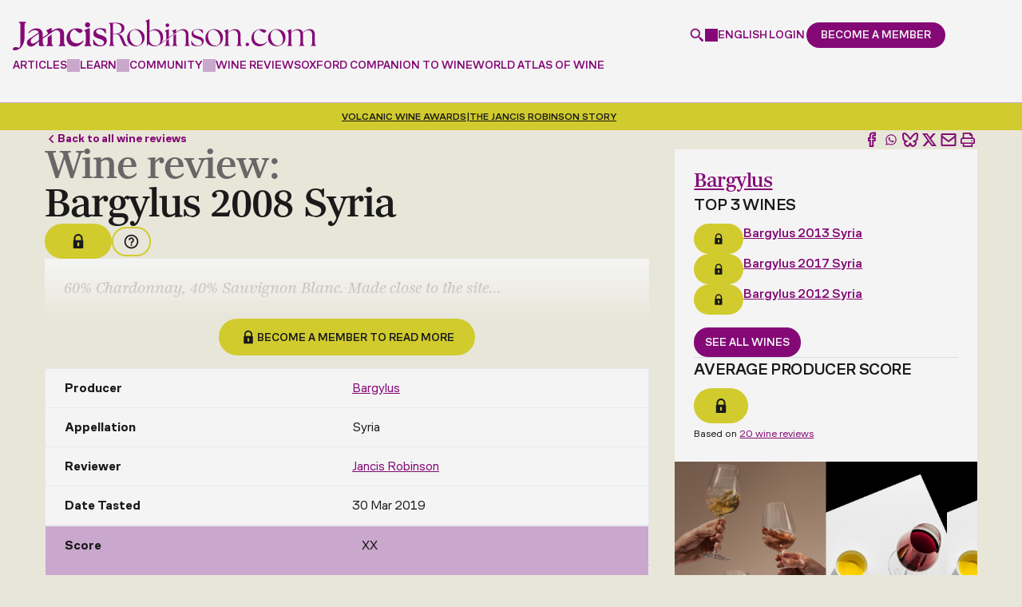

--- FILE ---
content_type: text/html; charset=utf-8
request_url: https://www.google.com/recaptcha/api2/anchor?ar=1&k=6LdNJNAqAAAAAA3GEl_LUTR6jUszyuZuHGdxRNk3&co=aHR0cHM6Ly93d3cuamFuY2lzcm9iaW5zb24uY29tOjQ0Mw..&hl=en&v=PoyoqOPhxBO7pBk68S4YbpHZ&size=invisible&anchor-ms=20000&execute-ms=30000&cb=21unqcwx1clh
body_size: 48671
content:
<!DOCTYPE HTML><html dir="ltr" lang="en"><head><meta http-equiv="Content-Type" content="text/html; charset=UTF-8">
<meta http-equiv="X-UA-Compatible" content="IE=edge">
<title>reCAPTCHA</title>
<style type="text/css">
/* cyrillic-ext */
@font-face {
  font-family: 'Roboto';
  font-style: normal;
  font-weight: 400;
  font-stretch: 100%;
  src: url(//fonts.gstatic.com/s/roboto/v48/KFO7CnqEu92Fr1ME7kSn66aGLdTylUAMa3GUBHMdazTgWw.woff2) format('woff2');
  unicode-range: U+0460-052F, U+1C80-1C8A, U+20B4, U+2DE0-2DFF, U+A640-A69F, U+FE2E-FE2F;
}
/* cyrillic */
@font-face {
  font-family: 'Roboto';
  font-style: normal;
  font-weight: 400;
  font-stretch: 100%;
  src: url(//fonts.gstatic.com/s/roboto/v48/KFO7CnqEu92Fr1ME7kSn66aGLdTylUAMa3iUBHMdazTgWw.woff2) format('woff2');
  unicode-range: U+0301, U+0400-045F, U+0490-0491, U+04B0-04B1, U+2116;
}
/* greek-ext */
@font-face {
  font-family: 'Roboto';
  font-style: normal;
  font-weight: 400;
  font-stretch: 100%;
  src: url(//fonts.gstatic.com/s/roboto/v48/KFO7CnqEu92Fr1ME7kSn66aGLdTylUAMa3CUBHMdazTgWw.woff2) format('woff2');
  unicode-range: U+1F00-1FFF;
}
/* greek */
@font-face {
  font-family: 'Roboto';
  font-style: normal;
  font-weight: 400;
  font-stretch: 100%;
  src: url(//fonts.gstatic.com/s/roboto/v48/KFO7CnqEu92Fr1ME7kSn66aGLdTylUAMa3-UBHMdazTgWw.woff2) format('woff2');
  unicode-range: U+0370-0377, U+037A-037F, U+0384-038A, U+038C, U+038E-03A1, U+03A3-03FF;
}
/* math */
@font-face {
  font-family: 'Roboto';
  font-style: normal;
  font-weight: 400;
  font-stretch: 100%;
  src: url(//fonts.gstatic.com/s/roboto/v48/KFO7CnqEu92Fr1ME7kSn66aGLdTylUAMawCUBHMdazTgWw.woff2) format('woff2');
  unicode-range: U+0302-0303, U+0305, U+0307-0308, U+0310, U+0312, U+0315, U+031A, U+0326-0327, U+032C, U+032F-0330, U+0332-0333, U+0338, U+033A, U+0346, U+034D, U+0391-03A1, U+03A3-03A9, U+03B1-03C9, U+03D1, U+03D5-03D6, U+03F0-03F1, U+03F4-03F5, U+2016-2017, U+2034-2038, U+203C, U+2040, U+2043, U+2047, U+2050, U+2057, U+205F, U+2070-2071, U+2074-208E, U+2090-209C, U+20D0-20DC, U+20E1, U+20E5-20EF, U+2100-2112, U+2114-2115, U+2117-2121, U+2123-214F, U+2190, U+2192, U+2194-21AE, U+21B0-21E5, U+21F1-21F2, U+21F4-2211, U+2213-2214, U+2216-22FF, U+2308-230B, U+2310, U+2319, U+231C-2321, U+2336-237A, U+237C, U+2395, U+239B-23B7, U+23D0, U+23DC-23E1, U+2474-2475, U+25AF, U+25B3, U+25B7, U+25BD, U+25C1, U+25CA, U+25CC, U+25FB, U+266D-266F, U+27C0-27FF, U+2900-2AFF, U+2B0E-2B11, U+2B30-2B4C, U+2BFE, U+3030, U+FF5B, U+FF5D, U+1D400-1D7FF, U+1EE00-1EEFF;
}
/* symbols */
@font-face {
  font-family: 'Roboto';
  font-style: normal;
  font-weight: 400;
  font-stretch: 100%;
  src: url(//fonts.gstatic.com/s/roboto/v48/KFO7CnqEu92Fr1ME7kSn66aGLdTylUAMaxKUBHMdazTgWw.woff2) format('woff2');
  unicode-range: U+0001-000C, U+000E-001F, U+007F-009F, U+20DD-20E0, U+20E2-20E4, U+2150-218F, U+2190, U+2192, U+2194-2199, U+21AF, U+21E6-21F0, U+21F3, U+2218-2219, U+2299, U+22C4-22C6, U+2300-243F, U+2440-244A, U+2460-24FF, U+25A0-27BF, U+2800-28FF, U+2921-2922, U+2981, U+29BF, U+29EB, U+2B00-2BFF, U+4DC0-4DFF, U+FFF9-FFFB, U+10140-1018E, U+10190-1019C, U+101A0, U+101D0-101FD, U+102E0-102FB, U+10E60-10E7E, U+1D2C0-1D2D3, U+1D2E0-1D37F, U+1F000-1F0FF, U+1F100-1F1AD, U+1F1E6-1F1FF, U+1F30D-1F30F, U+1F315, U+1F31C, U+1F31E, U+1F320-1F32C, U+1F336, U+1F378, U+1F37D, U+1F382, U+1F393-1F39F, U+1F3A7-1F3A8, U+1F3AC-1F3AF, U+1F3C2, U+1F3C4-1F3C6, U+1F3CA-1F3CE, U+1F3D4-1F3E0, U+1F3ED, U+1F3F1-1F3F3, U+1F3F5-1F3F7, U+1F408, U+1F415, U+1F41F, U+1F426, U+1F43F, U+1F441-1F442, U+1F444, U+1F446-1F449, U+1F44C-1F44E, U+1F453, U+1F46A, U+1F47D, U+1F4A3, U+1F4B0, U+1F4B3, U+1F4B9, U+1F4BB, U+1F4BF, U+1F4C8-1F4CB, U+1F4D6, U+1F4DA, U+1F4DF, U+1F4E3-1F4E6, U+1F4EA-1F4ED, U+1F4F7, U+1F4F9-1F4FB, U+1F4FD-1F4FE, U+1F503, U+1F507-1F50B, U+1F50D, U+1F512-1F513, U+1F53E-1F54A, U+1F54F-1F5FA, U+1F610, U+1F650-1F67F, U+1F687, U+1F68D, U+1F691, U+1F694, U+1F698, U+1F6AD, U+1F6B2, U+1F6B9-1F6BA, U+1F6BC, U+1F6C6-1F6CF, U+1F6D3-1F6D7, U+1F6E0-1F6EA, U+1F6F0-1F6F3, U+1F6F7-1F6FC, U+1F700-1F7FF, U+1F800-1F80B, U+1F810-1F847, U+1F850-1F859, U+1F860-1F887, U+1F890-1F8AD, U+1F8B0-1F8BB, U+1F8C0-1F8C1, U+1F900-1F90B, U+1F93B, U+1F946, U+1F984, U+1F996, U+1F9E9, U+1FA00-1FA6F, U+1FA70-1FA7C, U+1FA80-1FA89, U+1FA8F-1FAC6, U+1FACE-1FADC, U+1FADF-1FAE9, U+1FAF0-1FAF8, U+1FB00-1FBFF;
}
/* vietnamese */
@font-face {
  font-family: 'Roboto';
  font-style: normal;
  font-weight: 400;
  font-stretch: 100%;
  src: url(//fonts.gstatic.com/s/roboto/v48/KFO7CnqEu92Fr1ME7kSn66aGLdTylUAMa3OUBHMdazTgWw.woff2) format('woff2');
  unicode-range: U+0102-0103, U+0110-0111, U+0128-0129, U+0168-0169, U+01A0-01A1, U+01AF-01B0, U+0300-0301, U+0303-0304, U+0308-0309, U+0323, U+0329, U+1EA0-1EF9, U+20AB;
}
/* latin-ext */
@font-face {
  font-family: 'Roboto';
  font-style: normal;
  font-weight: 400;
  font-stretch: 100%;
  src: url(//fonts.gstatic.com/s/roboto/v48/KFO7CnqEu92Fr1ME7kSn66aGLdTylUAMa3KUBHMdazTgWw.woff2) format('woff2');
  unicode-range: U+0100-02BA, U+02BD-02C5, U+02C7-02CC, U+02CE-02D7, U+02DD-02FF, U+0304, U+0308, U+0329, U+1D00-1DBF, U+1E00-1E9F, U+1EF2-1EFF, U+2020, U+20A0-20AB, U+20AD-20C0, U+2113, U+2C60-2C7F, U+A720-A7FF;
}
/* latin */
@font-face {
  font-family: 'Roboto';
  font-style: normal;
  font-weight: 400;
  font-stretch: 100%;
  src: url(//fonts.gstatic.com/s/roboto/v48/KFO7CnqEu92Fr1ME7kSn66aGLdTylUAMa3yUBHMdazQ.woff2) format('woff2');
  unicode-range: U+0000-00FF, U+0131, U+0152-0153, U+02BB-02BC, U+02C6, U+02DA, U+02DC, U+0304, U+0308, U+0329, U+2000-206F, U+20AC, U+2122, U+2191, U+2193, U+2212, U+2215, U+FEFF, U+FFFD;
}
/* cyrillic-ext */
@font-face {
  font-family: 'Roboto';
  font-style: normal;
  font-weight: 500;
  font-stretch: 100%;
  src: url(//fonts.gstatic.com/s/roboto/v48/KFO7CnqEu92Fr1ME7kSn66aGLdTylUAMa3GUBHMdazTgWw.woff2) format('woff2');
  unicode-range: U+0460-052F, U+1C80-1C8A, U+20B4, U+2DE0-2DFF, U+A640-A69F, U+FE2E-FE2F;
}
/* cyrillic */
@font-face {
  font-family: 'Roboto';
  font-style: normal;
  font-weight: 500;
  font-stretch: 100%;
  src: url(//fonts.gstatic.com/s/roboto/v48/KFO7CnqEu92Fr1ME7kSn66aGLdTylUAMa3iUBHMdazTgWw.woff2) format('woff2');
  unicode-range: U+0301, U+0400-045F, U+0490-0491, U+04B0-04B1, U+2116;
}
/* greek-ext */
@font-face {
  font-family: 'Roboto';
  font-style: normal;
  font-weight: 500;
  font-stretch: 100%;
  src: url(//fonts.gstatic.com/s/roboto/v48/KFO7CnqEu92Fr1ME7kSn66aGLdTylUAMa3CUBHMdazTgWw.woff2) format('woff2');
  unicode-range: U+1F00-1FFF;
}
/* greek */
@font-face {
  font-family: 'Roboto';
  font-style: normal;
  font-weight: 500;
  font-stretch: 100%;
  src: url(//fonts.gstatic.com/s/roboto/v48/KFO7CnqEu92Fr1ME7kSn66aGLdTylUAMa3-UBHMdazTgWw.woff2) format('woff2');
  unicode-range: U+0370-0377, U+037A-037F, U+0384-038A, U+038C, U+038E-03A1, U+03A3-03FF;
}
/* math */
@font-face {
  font-family: 'Roboto';
  font-style: normal;
  font-weight: 500;
  font-stretch: 100%;
  src: url(//fonts.gstatic.com/s/roboto/v48/KFO7CnqEu92Fr1ME7kSn66aGLdTylUAMawCUBHMdazTgWw.woff2) format('woff2');
  unicode-range: U+0302-0303, U+0305, U+0307-0308, U+0310, U+0312, U+0315, U+031A, U+0326-0327, U+032C, U+032F-0330, U+0332-0333, U+0338, U+033A, U+0346, U+034D, U+0391-03A1, U+03A3-03A9, U+03B1-03C9, U+03D1, U+03D5-03D6, U+03F0-03F1, U+03F4-03F5, U+2016-2017, U+2034-2038, U+203C, U+2040, U+2043, U+2047, U+2050, U+2057, U+205F, U+2070-2071, U+2074-208E, U+2090-209C, U+20D0-20DC, U+20E1, U+20E5-20EF, U+2100-2112, U+2114-2115, U+2117-2121, U+2123-214F, U+2190, U+2192, U+2194-21AE, U+21B0-21E5, U+21F1-21F2, U+21F4-2211, U+2213-2214, U+2216-22FF, U+2308-230B, U+2310, U+2319, U+231C-2321, U+2336-237A, U+237C, U+2395, U+239B-23B7, U+23D0, U+23DC-23E1, U+2474-2475, U+25AF, U+25B3, U+25B7, U+25BD, U+25C1, U+25CA, U+25CC, U+25FB, U+266D-266F, U+27C0-27FF, U+2900-2AFF, U+2B0E-2B11, U+2B30-2B4C, U+2BFE, U+3030, U+FF5B, U+FF5D, U+1D400-1D7FF, U+1EE00-1EEFF;
}
/* symbols */
@font-face {
  font-family: 'Roboto';
  font-style: normal;
  font-weight: 500;
  font-stretch: 100%;
  src: url(//fonts.gstatic.com/s/roboto/v48/KFO7CnqEu92Fr1ME7kSn66aGLdTylUAMaxKUBHMdazTgWw.woff2) format('woff2');
  unicode-range: U+0001-000C, U+000E-001F, U+007F-009F, U+20DD-20E0, U+20E2-20E4, U+2150-218F, U+2190, U+2192, U+2194-2199, U+21AF, U+21E6-21F0, U+21F3, U+2218-2219, U+2299, U+22C4-22C6, U+2300-243F, U+2440-244A, U+2460-24FF, U+25A0-27BF, U+2800-28FF, U+2921-2922, U+2981, U+29BF, U+29EB, U+2B00-2BFF, U+4DC0-4DFF, U+FFF9-FFFB, U+10140-1018E, U+10190-1019C, U+101A0, U+101D0-101FD, U+102E0-102FB, U+10E60-10E7E, U+1D2C0-1D2D3, U+1D2E0-1D37F, U+1F000-1F0FF, U+1F100-1F1AD, U+1F1E6-1F1FF, U+1F30D-1F30F, U+1F315, U+1F31C, U+1F31E, U+1F320-1F32C, U+1F336, U+1F378, U+1F37D, U+1F382, U+1F393-1F39F, U+1F3A7-1F3A8, U+1F3AC-1F3AF, U+1F3C2, U+1F3C4-1F3C6, U+1F3CA-1F3CE, U+1F3D4-1F3E0, U+1F3ED, U+1F3F1-1F3F3, U+1F3F5-1F3F7, U+1F408, U+1F415, U+1F41F, U+1F426, U+1F43F, U+1F441-1F442, U+1F444, U+1F446-1F449, U+1F44C-1F44E, U+1F453, U+1F46A, U+1F47D, U+1F4A3, U+1F4B0, U+1F4B3, U+1F4B9, U+1F4BB, U+1F4BF, U+1F4C8-1F4CB, U+1F4D6, U+1F4DA, U+1F4DF, U+1F4E3-1F4E6, U+1F4EA-1F4ED, U+1F4F7, U+1F4F9-1F4FB, U+1F4FD-1F4FE, U+1F503, U+1F507-1F50B, U+1F50D, U+1F512-1F513, U+1F53E-1F54A, U+1F54F-1F5FA, U+1F610, U+1F650-1F67F, U+1F687, U+1F68D, U+1F691, U+1F694, U+1F698, U+1F6AD, U+1F6B2, U+1F6B9-1F6BA, U+1F6BC, U+1F6C6-1F6CF, U+1F6D3-1F6D7, U+1F6E0-1F6EA, U+1F6F0-1F6F3, U+1F6F7-1F6FC, U+1F700-1F7FF, U+1F800-1F80B, U+1F810-1F847, U+1F850-1F859, U+1F860-1F887, U+1F890-1F8AD, U+1F8B0-1F8BB, U+1F8C0-1F8C1, U+1F900-1F90B, U+1F93B, U+1F946, U+1F984, U+1F996, U+1F9E9, U+1FA00-1FA6F, U+1FA70-1FA7C, U+1FA80-1FA89, U+1FA8F-1FAC6, U+1FACE-1FADC, U+1FADF-1FAE9, U+1FAF0-1FAF8, U+1FB00-1FBFF;
}
/* vietnamese */
@font-face {
  font-family: 'Roboto';
  font-style: normal;
  font-weight: 500;
  font-stretch: 100%;
  src: url(//fonts.gstatic.com/s/roboto/v48/KFO7CnqEu92Fr1ME7kSn66aGLdTylUAMa3OUBHMdazTgWw.woff2) format('woff2');
  unicode-range: U+0102-0103, U+0110-0111, U+0128-0129, U+0168-0169, U+01A0-01A1, U+01AF-01B0, U+0300-0301, U+0303-0304, U+0308-0309, U+0323, U+0329, U+1EA0-1EF9, U+20AB;
}
/* latin-ext */
@font-face {
  font-family: 'Roboto';
  font-style: normal;
  font-weight: 500;
  font-stretch: 100%;
  src: url(//fonts.gstatic.com/s/roboto/v48/KFO7CnqEu92Fr1ME7kSn66aGLdTylUAMa3KUBHMdazTgWw.woff2) format('woff2');
  unicode-range: U+0100-02BA, U+02BD-02C5, U+02C7-02CC, U+02CE-02D7, U+02DD-02FF, U+0304, U+0308, U+0329, U+1D00-1DBF, U+1E00-1E9F, U+1EF2-1EFF, U+2020, U+20A0-20AB, U+20AD-20C0, U+2113, U+2C60-2C7F, U+A720-A7FF;
}
/* latin */
@font-face {
  font-family: 'Roboto';
  font-style: normal;
  font-weight: 500;
  font-stretch: 100%;
  src: url(//fonts.gstatic.com/s/roboto/v48/KFO7CnqEu92Fr1ME7kSn66aGLdTylUAMa3yUBHMdazQ.woff2) format('woff2');
  unicode-range: U+0000-00FF, U+0131, U+0152-0153, U+02BB-02BC, U+02C6, U+02DA, U+02DC, U+0304, U+0308, U+0329, U+2000-206F, U+20AC, U+2122, U+2191, U+2193, U+2212, U+2215, U+FEFF, U+FFFD;
}
/* cyrillic-ext */
@font-face {
  font-family: 'Roboto';
  font-style: normal;
  font-weight: 900;
  font-stretch: 100%;
  src: url(//fonts.gstatic.com/s/roboto/v48/KFO7CnqEu92Fr1ME7kSn66aGLdTylUAMa3GUBHMdazTgWw.woff2) format('woff2');
  unicode-range: U+0460-052F, U+1C80-1C8A, U+20B4, U+2DE0-2DFF, U+A640-A69F, U+FE2E-FE2F;
}
/* cyrillic */
@font-face {
  font-family: 'Roboto';
  font-style: normal;
  font-weight: 900;
  font-stretch: 100%;
  src: url(//fonts.gstatic.com/s/roboto/v48/KFO7CnqEu92Fr1ME7kSn66aGLdTylUAMa3iUBHMdazTgWw.woff2) format('woff2');
  unicode-range: U+0301, U+0400-045F, U+0490-0491, U+04B0-04B1, U+2116;
}
/* greek-ext */
@font-face {
  font-family: 'Roboto';
  font-style: normal;
  font-weight: 900;
  font-stretch: 100%;
  src: url(//fonts.gstatic.com/s/roboto/v48/KFO7CnqEu92Fr1ME7kSn66aGLdTylUAMa3CUBHMdazTgWw.woff2) format('woff2');
  unicode-range: U+1F00-1FFF;
}
/* greek */
@font-face {
  font-family: 'Roboto';
  font-style: normal;
  font-weight: 900;
  font-stretch: 100%;
  src: url(//fonts.gstatic.com/s/roboto/v48/KFO7CnqEu92Fr1ME7kSn66aGLdTylUAMa3-UBHMdazTgWw.woff2) format('woff2');
  unicode-range: U+0370-0377, U+037A-037F, U+0384-038A, U+038C, U+038E-03A1, U+03A3-03FF;
}
/* math */
@font-face {
  font-family: 'Roboto';
  font-style: normal;
  font-weight: 900;
  font-stretch: 100%;
  src: url(//fonts.gstatic.com/s/roboto/v48/KFO7CnqEu92Fr1ME7kSn66aGLdTylUAMawCUBHMdazTgWw.woff2) format('woff2');
  unicode-range: U+0302-0303, U+0305, U+0307-0308, U+0310, U+0312, U+0315, U+031A, U+0326-0327, U+032C, U+032F-0330, U+0332-0333, U+0338, U+033A, U+0346, U+034D, U+0391-03A1, U+03A3-03A9, U+03B1-03C9, U+03D1, U+03D5-03D6, U+03F0-03F1, U+03F4-03F5, U+2016-2017, U+2034-2038, U+203C, U+2040, U+2043, U+2047, U+2050, U+2057, U+205F, U+2070-2071, U+2074-208E, U+2090-209C, U+20D0-20DC, U+20E1, U+20E5-20EF, U+2100-2112, U+2114-2115, U+2117-2121, U+2123-214F, U+2190, U+2192, U+2194-21AE, U+21B0-21E5, U+21F1-21F2, U+21F4-2211, U+2213-2214, U+2216-22FF, U+2308-230B, U+2310, U+2319, U+231C-2321, U+2336-237A, U+237C, U+2395, U+239B-23B7, U+23D0, U+23DC-23E1, U+2474-2475, U+25AF, U+25B3, U+25B7, U+25BD, U+25C1, U+25CA, U+25CC, U+25FB, U+266D-266F, U+27C0-27FF, U+2900-2AFF, U+2B0E-2B11, U+2B30-2B4C, U+2BFE, U+3030, U+FF5B, U+FF5D, U+1D400-1D7FF, U+1EE00-1EEFF;
}
/* symbols */
@font-face {
  font-family: 'Roboto';
  font-style: normal;
  font-weight: 900;
  font-stretch: 100%;
  src: url(//fonts.gstatic.com/s/roboto/v48/KFO7CnqEu92Fr1ME7kSn66aGLdTylUAMaxKUBHMdazTgWw.woff2) format('woff2');
  unicode-range: U+0001-000C, U+000E-001F, U+007F-009F, U+20DD-20E0, U+20E2-20E4, U+2150-218F, U+2190, U+2192, U+2194-2199, U+21AF, U+21E6-21F0, U+21F3, U+2218-2219, U+2299, U+22C4-22C6, U+2300-243F, U+2440-244A, U+2460-24FF, U+25A0-27BF, U+2800-28FF, U+2921-2922, U+2981, U+29BF, U+29EB, U+2B00-2BFF, U+4DC0-4DFF, U+FFF9-FFFB, U+10140-1018E, U+10190-1019C, U+101A0, U+101D0-101FD, U+102E0-102FB, U+10E60-10E7E, U+1D2C0-1D2D3, U+1D2E0-1D37F, U+1F000-1F0FF, U+1F100-1F1AD, U+1F1E6-1F1FF, U+1F30D-1F30F, U+1F315, U+1F31C, U+1F31E, U+1F320-1F32C, U+1F336, U+1F378, U+1F37D, U+1F382, U+1F393-1F39F, U+1F3A7-1F3A8, U+1F3AC-1F3AF, U+1F3C2, U+1F3C4-1F3C6, U+1F3CA-1F3CE, U+1F3D4-1F3E0, U+1F3ED, U+1F3F1-1F3F3, U+1F3F5-1F3F7, U+1F408, U+1F415, U+1F41F, U+1F426, U+1F43F, U+1F441-1F442, U+1F444, U+1F446-1F449, U+1F44C-1F44E, U+1F453, U+1F46A, U+1F47D, U+1F4A3, U+1F4B0, U+1F4B3, U+1F4B9, U+1F4BB, U+1F4BF, U+1F4C8-1F4CB, U+1F4D6, U+1F4DA, U+1F4DF, U+1F4E3-1F4E6, U+1F4EA-1F4ED, U+1F4F7, U+1F4F9-1F4FB, U+1F4FD-1F4FE, U+1F503, U+1F507-1F50B, U+1F50D, U+1F512-1F513, U+1F53E-1F54A, U+1F54F-1F5FA, U+1F610, U+1F650-1F67F, U+1F687, U+1F68D, U+1F691, U+1F694, U+1F698, U+1F6AD, U+1F6B2, U+1F6B9-1F6BA, U+1F6BC, U+1F6C6-1F6CF, U+1F6D3-1F6D7, U+1F6E0-1F6EA, U+1F6F0-1F6F3, U+1F6F7-1F6FC, U+1F700-1F7FF, U+1F800-1F80B, U+1F810-1F847, U+1F850-1F859, U+1F860-1F887, U+1F890-1F8AD, U+1F8B0-1F8BB, U+1F8C0-1F8C1, U+1F900-1F90B, U+1F93B, U+1F946, U+1F984, U+1F996, U+1F9E9, U+1FA00-1FA6F, U+1FA70-1FA7C, U+1FA80-1FA89, U+1FA8F-1FAC6, U+1FACE-1FADC, U+1FADF-1FAE9, U+1FAF0-1FAF8, U+1FB00-1FBFF;
}
/* vietnamese */
@font-face {
  font-family: 'Roboto';
  font-style: normal;
  font-weight: 900;
  font-stretch: 100%;
  src: url(//fonts.gstatic.com/s/roboto/v48/KFO7CnqEu92Fr1ME7kSn66aGLdTylUAMa3OUBHMdazTgWw.woff2) format('woff2');
  unicode-range: U+0102-0103, U+0110-0111, U+0128-0129, U+0168-0169, U+01A0-01A1, U+01AF-01B0, U+0300-0301, U+0303-0304, U+0308-0309, U+0323, U+0329, U+1EA0-1EF9, U+20AB;
}
/* latin-ext */
@font-face {
  font-family: 'Roboto';
  font-style: normal;
  font-weight: 900;
  font-stretch: 100%;
  src: url(//fonts.gstatic.com/s/roboto/v48/KFO7CnqEu92Fr1ME7kSn66aGLdTylUAMa3KUBHMdazTgWw.woff2) format('woff2');
  unicode-range: U+0100-02BA, U+02BD-02C5, U+02C7-02CC, U+02CE-02D7, U+02DD-02FF, U+0304, U+0308, U+0329, U+1D00-1DBF, U+1E00-1E9F, U+1EF2-1EFF, U+2020, U+20A0-20AB, U+20AD-20C0, U+2113, U+2C60-2C7F, U+A720-A7FF;
}
/* latin */
@font-face {
  font-family: 'Roboto';
  font-style: normal;
  font-weight: 900;
  font-stretch: 100%;
  src: url(//fonts.gstatic.com/s/roboto/v48/KFO7CnqEu92Fr1ME7kSn66aGLdTylUAMa3yUBHMdazQ.woff2) format('woff2');
  unicode-range: U+0000-00FF, U+0131, U+0152-0153, U+02BB-02BC, U+02C6, U+02DA, U+02DC, U+0304, U+0308, U+0329, U+2000-206F, U+20AC, U+2122, U+2191, U+2193, U+2212, U+2215, U+FEFF, U+FFFD;
}

</style>
<link rel="stylesheet" type="text/css" href="https://www.gstatic.com/recaptcha/releases/PoyoqOPhxBO7pBk68S4YbpHZ/styles__ltr.css">
<script nonce="UIwn3Gwf07yw0ArLu6bAsg" type="text/javascript">window['__recaptcha_api'] = 'https://www.google.com/recaptcha/api2/';</script>
<script type="text/javascript" src="https://www.gstatic.com/recaptcha/releases/PoyoqOPhxBO7pBk68S4YbpHZ/recaptcha__en.js" nonce="UIwn3Gwf07yw0ArLu6bAsg">
      
    </script></head>
<body><div id="rc-anchor-alert" class="rc-anchor-alert"></div>
<input type="hidden" id="recaptcha-token" value="[base64]">
<script type="text/javascript" nonce="UIwn3Gwf07yw0ArLu6bAsg">
      recaptcha.anchor.Main.init("[\x22ainput\x22,[\x22bgdata\x22,\x22\x22,\[base64]/[base64]/[base64]/[base64]/[base64]/[base64]/KGcoTywyNTMsTy5PKSxVRyhPLEMpKTpnKE8sMjUzLEMpLE8pKSxsKSksTykpfSxieT1mdW5jdGlvbihDLE8sdSxsKXtmb3IobD0odT1SKEMpLDApO08+MDtPLS0pbD1sPDw4fFooQyk7ZyhDLHUsbCl9LFVHPWZ1bmN0aW9uKEMsTyl7Qy5pLmxlbmd0aD4xMDQ/[base64]/[base64]/[base64]/[base64]/[base64]/[base64]/[base64]\\u003d\x22,\[base64]\\u003d\\u003d\x22,\x22wrhcw7LDo8KYI8KhT8KbYQ7DisKWw6AUAWHChsOQEFPDiybDpUjCjWwBTCHCtwTDplNNKmtdV8OMYMOVw5J4CFHCuwthGcKifh5awrsXw6DDtMK4IsKZwpjCssKPw7B8w7hKGMKmN2/DuMO4UcO3w6nDkQnChcOGwpciCsOAPirCgsOUGnhwGMO8w7rCiT3DucOEFHoiwofDqkjCpcOIwqzDncO1YQbDr8KXwqDCrE3CkEIMw5nDscK3wqo3w5MKwrzCrcKJwqbDvVPDoMKNwonDtXJlwrhCw4U1w4nDhMKBXsKRw68QPMOcYMKkTB/CuMKowrQDw7XCiyPCiA48RhzCswsVwpLDsyklZxLCnzDCt8OufMKPwp8sWALDl8KmDnYpw4zCscOqw5TChMKQYMOgwpBoKEvCl8ODcHMZw57Cmk7CqcK9w6zDrV/[base64]/CiMOCJMOsw5VHw4Eyw7Q2fHJweAvDsidycsKUwqFMZgHDisOzck5Gw61xfMOYDMOkYy06w6MABsOCw4bCkMKmaR/ChsORFHwbw6U0Uy90QsKuwovCglRzDMOCw6jCvMKgwqXDpgXCssO1w4HDhMOqR8OywpXDicOtKsKOwoTDr8Ojw5A+fcOxwrwqw5TCkDxKwoocw4sqwqQhSDvCoyNbw4gQcMOPWMOBY8KFw6BODcKMU8KBw5rCg8OLVcKdw6XCiBApfgDCgmnDiz/CtMKFwpFrwpM2wpEFOcKpwqJ3w4hTHXTCscOgwrPCncOwwofDm8OgwpHDmWTCscKRw5Vcw48kw67DmHbChynCgB8edcO2w4J5w7DDmhvDmXLCkTIBNUzDnFTDs3Qqw6kaVXPCjMOrw7/DlsOVwqVjCcOwNcOkEsOdQ8Kzwqw4w4A9KcOFw5oLwqHDmmIcKMOpQsOoP8KrEhPCisKIKRHChMKDwp7CoWDCnm0gfcO+worClQYMbAxOwpzCq8Ocwqcmw5USwr7CtCA4w6/DjcOowqYBGmnDhsKUI1N9LkTDu8KRw7oCw7N5KMKwS2jCoUwmQ8Kpw4bDj0dBLl0Ew5PChA12wq4swpjCkU/DsEVrBsKQSlbCuMKRwqk/bxvDpjfCjDBUwrHDg8KEacOHw6BTw7rCisKKGWogE8Onw7bCusKHUMKMQhDDrGYER8KBw4fCvRJlw74HwpE4dXXDkMOWfhvDik98ScO4w6osbmbCkVHDqsKXw5fDuCPCo8O8wpp7wqDDvjBELkk9J35/w5sSw4fCvUDCswLDnRdNw5lZAjcnOh7DtMOaFcOLw4oUETZ/Ty7Dt8OwaXphbWEKOsOSfsKwARR/cVXCoMOuUsKjYxtIQxB9QAAxwp/DsBleI8K/wp7CnzbCmyl2w58vwpE/NHIvw6XCr3fClXXDsMKaw7F9wpImXcKdw4EdwonCicKbJHvDs8OZd8KKJMKUw7/[base64]/[base64]/CnRU2UsOwRD9nwrHDkxbDs8KCwqLCpsO4w4I7M8Ojwp/[base64]/CvWp8ESvDmcKVwo0kwqjCoGLCp8KBwpZxw4R5DCLCiCJGwrTCgsKsOMKXw49ew6NqfMOUWX4Gw5vCtTjDkcOhwoA1XkoDaGXCkVzCjAA6wp/DokDCqcOkT33Ch8K4bEjCpMKoNHB/w4jDqcOTwoDDgcO0DEItcsKrw75mKmd0wpEzBMK+UcKGw45fVsKNAjMJW8KgOsK6wp/[base64]/[base64]/DsMK+w5nCnCIwDsOlwpTClsOzKHYqe1FBwoscZ8OewqTCq0x/woRdeAoYw5lZw4DCnx0IZmd0w40desOiGcObwo/Dg8KswqRxwrzDiFPDoMO2wqhHJ8KPw7cpw4J8HXpvw5MwaMKjFhbDjMOzDcO7IcK9M8OLZcOpcjbDvsOkT8ONwqQzOT11wp7CmHTCpRPDjcOsRDDDsV5ywqlfM8OqwqM5w7cbZcKpGsK4KQYoJlMdw4I6wprDjR/[base64]/CgcOpwrJ5RcOgMArDisKZw67CgcOUwo0KJjXCi3rCnMK8ET8GwpzDtsOTPkjCmkLDtCdAw7PCq8OwRCtNRUkfwq0Lw53CgDo3w5FeeMOswotmw6wKwo3CkSxLwrdgw7bCmUFpPcO+AsODHDvDkyZnRcK/wqZ4wp3CtAZSwpBcwpk3WMKuwpVLwpPDu8KtwogQemLCvnnCqsOdaW/Do8OxAw7CocKnw6BeXW4GYAAUw7BPR8KkHjp5MlFEIsO5B8Oow68bX3rDhi4/[base64]/[base64]/CkmfCisKMw6bDrCYNw7c3w7vDrxHDsMK9w4/[base64]/w5nChk5iw7PDssKAw77CpsO3bGMwFMOzJx3Dr0vDtApYwoLCkcKCwoTDgDTDpsKVKQXDhMKpwoPClsO0aAfCpETCgwJfw73DocKHDMKxZ8K+w4dawrTDgsOUwqEKwqPDs8KBw6HChCfDsVB0acOxwoALIV/[base64]/DgcOUEcK7wqvDhcKQw4MKw7MqOV9pwrIRI0vCp0HDgcObNA3CjAzDiz5BYcOdwp/DpX0dwo3Dj8KbJUssw7LDtsOmIsOWHC/DkiDCtxARwo9cYyzCo8OSw7oTcHLDkBLDmMOMCULCqcKUDgF8IcKvKjpiwrrDisODXmsTw4ArTydKw6Q+Gi7Dl8KMwrEEJMOLw4HCr8OsKg3CqMOIwr3DqBnDnMOlw5oxwo4QfnvCuMOpfMO1VRLDssKJN1/DicOYw4F1CSsUw5N7HRJ9K8O9wptaw5nCq8OQw7UpcXnCsjhfwrdXw4gAw5AHw6A3w6zCocO4w5YDSMKJGQrDgMK1wq0qwqvCnVfCmcO7w4hgF2pOw4fDg8KJw41NOzFNw5fCq1LClsOIX8K8w4rCrVNVwqp6wrpFw7jCq8O4wqdNcXHDhCvDjjfCvcKNSMKyw5QKw6/Dh8KFKgnCgUHCgSnCsVvCvsO+GMOqKcKkKlXCv8Kow4/CtMKKcsKQw7/[base64]/[base64]/[base64]/DrxwUEnpYeR9jf0Zpw41mBQzDnw7DtsKpw7XCqmg1RWfDiBQMIU3ClcOJw68sSsKBX0wawqN6RnxkwoHDvsKZw6TCqS0Wwp5SehYFwopUw6rCqhJwwo1tK8KDwpLCqcKTw6s3w6hpC8OEwq3DscK+A8Ojw4TDk3TDhSjCr8KcwpLDmzkWKAJswo3DjS/Ds8K5VSrDsCVDw5rCpQjCvnAVw4pRwrvDk8O/woAzw5bCpBTCuMOZwp4nGyMswrIyDsK1w6nCv0nDq2fCsSbCkMOOw7gqwonDv8K1wpvDrzhhTsOVwpnDqsKFwpEfCWzDrsKywqQfAcO/w7zDgsO/wrrDtsKsw7PCngrDv8OUw5F8w4QlwoE4N8O0e8Kwwol4c8Kxw5bChcOMw5M1RkAGWDnCqHvCqm7CkWzCrlFXVsKGTcKNNcKkZnBOw5Uvex/DlDLDgMOVFMKuwqvCtnpmwpF3DsOlRcKgwqBdfsKpQcKTRgFXw5UFTz57D8Oew5/DmE/CniJZw6vDm8K0TMOsw6HDrSjCicK8RMO4P3lKMMKVaTh5wo8TwrIBw6Zzw4Y7w7AOTsOnwqMjw5zDnsOUwqAEwpLDuigoYsKiNcOhBcKRw7zDmXwAYcKeP8KoSFDCsQbDv3vDkgJ2NG/Dqjs9w6rDv2XChkpAZ8Kpw4rDlMOvw53CukFHCsO4IXI1w7RFw7vDsy/Ct8O/w5cTwoLDkcOjQcKiSsKAZMOhFcOpwoISSsOMGnAOV8KQw67CqsO1wrrDvMK7w4HChcKDEhxaf3/Ck8O8SmhNXjQCdw8Dw4jCosKDMgrClcOlbnHCuFgXwohFw57DtsOmw4dWWsOnwrE+dCLCu8Ovw4N0JRDDoXt0w7TCicOWw6LCijLDsVHDgMKfwos4w6U5bjYww6/CmCvCjcK2wqtcw5bDpMOwQsOTw6hVwphWwpLDiV3Do8OGN3zCksOww4/DkMOMRcKYw7hmwqwYTkQkFiR6HFDDhHZ7wqgvw6bDk8KEw6TDncO6acOMwrgTLsKCeMK2w6TCvDoPNTzChWXDgmzDoMK/w5rChMOFw4pkw4xUJinDulfDpV3CkknCq8OHw7ZyHMOowoJhfMKUNcOjHcO/w53Cl8KWw7p6w7Bnw5vDtTcWw6wHwrLDjGlUa8OvaMO9w4HDi8OIdh4lwo/DpDVJdTF6OgnDn8KXSsOgTBE0V8OxGMOcwqbCkMKAwpXDvsKpYzbCnMOGUsKyw6DDlsO/JmLCqmxxw7PDiMOZVjHCpsOrwoXChGjCmMO6bsOseMOeVMK3wp3CqsOPIsKTwqp8w7VGK8O1w6NDwqoNflZmwrNgw4rDmsOdwpJ0woXCjsO5wqRewoPDvHrDlcO0wrPDjGANP8KlwqPClW9Hw5hdacO4w6RIKMKgDm9Zw74dXMOSEA4Pw7kXw6Nmwptfcgx+Gh/Dn8O/[base64]/[base64]/CtWpuYHnDlWjDvcKyw5jDkAkfw67CuMOaB8OjNQEMw67CjkUvwrtwUsOiwoDCrTfCicKhwoRbBsOfwpTCgyXDhyrDnsK/[base64]/[base64]/w5RrwpckbcKMw6A1O18Zw7vCgWAzS8OHXH/ChgZ+wrs7dQvDgsORV8OQw5rCnXRPw5DCpcKKby3Dg1cNw7wcBMKHdsOUWRNSN8Kww5LDn8OrMEZLPwwzwqfCoCrCuWDDkMOpTR84GMKqMcKrwpJIBsK0wrDCoW7CilLCkTDChh9FwpdcMXhuw4/Dt8KALh7CvMO1w47CuTNow4wNwpTDjDHCgcOTKcK9wq/CgMKkw4LCkCbDhsOPw6cyRG7DoMOcwoXDvGgMwo9rBkDDjxlkN8O+w6bDswB5w4JNelnDg8KCLnpyQCckw63CksO/B0fDrTYhwrwgw77Dj8O6QsKLN8Kdw6BIw7JFOcKlw6nCuMKlTgTCi1LDrUAzworCnxh2LcK9bH0OYFQRwrrDpsKwY1UPXFXDusO2wqxbw7TDmMK8XsOdXcOuw6jCjQ5aanXCsBYEwr9sw4fClMOiBS97wrHDgGxJw63DssO4TsK2LsKeARUuw5XDqz/DjkHCpCUtQsK8w5gLJDcNw4VxWSbCugUbesKWwrfCsh90w5bCgTfCnsOfwo/DhTnDtcKMP8KMw73CuizDlsKJw4zCnF/[base64]/HcOJwoPCn8KIw5E6wq9Ewp9Kw4HCmsKLdcOMMX/DjsKOGVN8O27Cpz1ndy/Ci8KNTMOvw780wox9w45twpDCs8KLwr9Mw4nCisKcw4how5PDuMOywq8DHMKSG8OzZsKUSVJVVhLClMO+cMKjw5nDnMOrwrXCpEocwrbCnz45DVnCkFfDlE/CusOYehfCtMKSUy1Dw73DlMKCwqVsTMKmw5cCw6EIwoQYFhZsQsKLwpxqw5/CnxnDr8OJGijCqG7DiMKNw44Wa1h3bAzCn8KqWMKiXcKjfcO6w7YlwqfDhMOSJMOzwrRmEsKNKX/DiDkYwpTCssORwpkCw5jCpMO7wroBfcKzaMKQDMOmcsOgGA7DuyBHw7JkwrjDjyxRwp3CsMKrwo7DpwpLcMO8w4YGYGwFw7Jnw4x4JMKjacKkw5vDnig1ZsK4K2fDjDw/w6wyb1TCo8KIw502w7TCscKbKHExwoRkaCMswrl8FMOgwpU0UcOUwonDtloswpfCs8Oiw4ljJAF/[base64]/CnsOEDsOXL1slwqjDrcOaHsKjwrgjHsOAK2rCs8Oow6XCp1/Cqw53w6nCpMOQw5EAPFVkAsONAQfCmELCgx9Dw47DlsOPw5DDlT7DlRZPODdBfMKlwpYNQ8OKw5lew4FLCcOfw4zDrcOXw59ow7zCvQcSKivDu8K7w6dlU8O8w6HDtMKowqnDhDU/wpBEeSgmWVUMw45/wpRow5oGN8KlDMK5w7HDrV93CsOIw4DDpsOcNllkwpnCuFDCsGrDsgLCicKwehBLCsORScONw5lhw6HCm1TCkcOow6jCsMKVw5MCU0hDScOlcw/Ct8K4BAgmw58bwoPDpsOnw5TDpMOAwo/ChSZIw47CvMK+wrJxwr/[base64]/CmMKoacKXwrESw5BHwqzCvsOCT8ODBlvCsMKBw5DDgiTChmzDrsKqwoJFKMO5Zl40ccKyLMKgDsK6MlJ+H8K2wpt2K3nChMKkesOlw40mwr42byVtw54YwpLDs8KtLMKQwpoVwqzDpsO4wovCjl4Kd8OzwprDhQDCmsO3w78Lw5h1wrrCjMOGw7rCqx1Mw5VMwpd7w7/[base64]/w7IVw6BVwrM5wqJVWMKCEsKLw5bDoMOhO8K0OTvDnxY1WsO1woPDm8OXw4VBEMOoJMOEwqvDhsODUGlcwrnDiVnDgsKAA8OpwojClyXClisxRcOADi57YsOGw7JZw6Upw4jCncOsLDRXw5HChA7DpsOhYzJFw7vCth/[base64]/CiDzDssO/w5s9GE1pwoF/[base64]/DpSDDoSrCgy7DuSHDgxXChxbDvsOzBsK5GU7DvsOUYBY9FioBY3nDhz45cysITMKow6zDicO3SsO2Y8OANsKBWRwpcyxjw5bCr8KzDlJBwo/DtUfDv8K9w5XDmH/Do0kHw6kawr89D8OywpPDu1h0woHCgXrDgcKYIMOSwqkEPMKMfBBPMsKgw4xCwr3DpivDuMOEwoDDqsKZwqxAw7fCgkbCrcKJK8K6wpfCqMOwwr7DsWvChHU6aF/Dp3Yuw7A+wqLChyPDvcOiw4/CuRApDcKtw6zDi8KSIMOxwogZw7XDicKXw4DDmcObwrXDkMOxOgMFRD0BwqxeBsOiI8KYZ1J/aDxcw5rDo8O7wpFGwprDlRoMwp0dwoPCvhTChhI8wpDDjRXDhMKMcitTXzDCpcKvUMOmwq03VMKgwq3DuxnCm8KvJ8OhLz3CiCNZwpbCtgPCsDxqQcK0wq/CtwfCusOuOcKoX144QcOCw4goXSzCqWDChW9yfsOiIMO5wrHDhgDDr8OdbBjDqSXDnV1lcsKRwq/DhB7Cui/[base64]/cg10UsK+w4LCsCpTfsKvesKNTsO4BjHDsRHDu8ORwpjDg8Kawr7Du8OZa8KJwq4ecMKvwq0lwqXClnglw5Fswq/[base64]/wqw0AsKjw6oHV2ZbPDTDvBRwwr7CmcKRw4LCg0Zew6Q2QxjCjsOde1lpwoXCgcKBUi5QMGTDhcOjw50mw63DicK5FUs6wphdcsK3VsK+YiXDly9Vw5hHw7XDq8KcGsOOTScPwqrCpUV9wqLDv8OqwqTDvTpwM1DClcKMwpA9BjJLYsKXFDEww7Vtw5x/VkzDpcOlC8O+wp51w7d0wrg8wpNgw4Mqw47CtQbDj34aRsKTA11mdMKQNMOuFVLCuTEXJlxaOSFvCMKpwrF0w7oswqTDtsOMCsKkIMONw6TChsO+ck3CkcKaw6XDlTAFwoF0wr3CusKGMMO/FsOqbFVOwpozCMO/[base64]/CvxbCvgzDtsKTJT0gwo1VYXddwpzDhixCKAnCusKtKcKlA1bDlMOcQcOTaMKYQgbDpD/DssKgV3NyPcOWU8Kyw6rDgVvDpno+wo3DisOcIcOGw5PCnEDDjMODw73CssKFIcOqwq3DtBVFw6ZCA8Kow5fDq1JAQU/DrCtNwqDCgMKDcMOJw7fDmMKMOMKJw7p9fMOQdsO+EcKYCSgUw4Z4w7VOwrNQw53DumxKwpBtSWbDgHwxwoPDvMOkBxhbT35ufx7Di8Owwq/DkmBzw48QMQtVPiVgwq0PfnAKMWklCwzCihFlw5nDjTLCgcKXw6rCoXBHH0h8wqzDo2DDoMOXw69aw5ppwqrDjsOOwrM/VkbCt8K1wpApwrRzwr/Ci8OJw6/DrFRjbRZxw7RnNXEaWi/DhsKvwrRqU19GYWscwqLClhDDiGzDhSjCmyHDqsKvQh8jw7DDjhlww77Ck8ODLDXDvMOIdsKUwp9OXsO2w4xpLRLDgCzDjHDDpBRcw7dVw78lG8KBw4gIwpx5Cht+w43CiivDjn0Ww6RrVG/ClcKdQg4AwosAfsO4acOIwqHDmcKdKENPwpc9wog9WcOtwpJuLcKnw58MbMKLw4tUb8OwwqkNPsKGGcOxBcKhMsOzecOzPi3CmcKEw6BXwp/DixjCjG/CtsKPwo8/[base64]/[base64]/DuhzDoTfDg33CkMKQw4Vaw5lnw5zCpAfDnRcfwrB0birCjsOoJB7CrsO2ARnCiMKXcsOBVE/Dg8KMw4bDnmcxG8KnwpXCoQ4fw6F3wp7DkCcLw4weWANNLsOswrFOwoMjwqgTUAQVw45twpxoGjs6csOBw7nDkURrw697ejw6bXPDgMKNw6NXa8OHd8OyD8OcKcKWwqnClSoBw7zCs8KxEMKzw4FNBMO9cgZ4HkwMwo5owqFWGMOAKBzDkyQLDMOHwq3Dl8KXw4BlXB/DkcKvEBESOMO7wonCksKZwpnDiMO4wr3CosO9wqTClw0wTcKWw4oQZwwjw5rDojjDssOxw6fDtMOEYsOqwqrDr8KYwrvCll1BwpMDLMOJwrlpwr9Iw6HDvMOmSXrCj1rCljVXwpRWAsOOwo7DpMKffMO6w5XDicK1w5h0PQTDo8K9wpPCjcOzb23DnV1/wqLDujcEw7vCi3TCn1FSJHhLX8OSDX1PcnfDjk/CmsO5wqjClcO4CxHClEjCnkk8URrCvcORw7Z4w6hewq9swpdecQTCrFfDlcKad8OWOMO3RS4mwoXChlALw5/[base64]/MEjCrsKoNxDCkMOvOQUPP8O9w5ZSZC9JJ1HCkcOKZBMoPBHDgldpw4bDtgBvwrbDmCzDmSt2w73CoMODaBXCqcOiV8KEw41OdsOCwo95w4lZw4fCh8OGwrkrZwnCgsODKWoHwqvCshV2EcKUCA/DkX9gaWrDh8Oec1LChsORw5h8wq7CvMKaHMOjf3zChMONLEFWOVsZAcOJPU4Ww5JwDsOJw7/ClV5fLGLCljHCrghVXsKkwr1xJWkIczHClcK2w5QyccKwasOLVAdWw6IIwrXClRrCoMKcwpnDv8K2w5/CgRxEwrrDplU3wqvDl8KFesKaw47CncKUUHbDjcKyE8KENsKSwopMPMOsbmPDtMKHEB7Cm8O/wqjDkMOfN8Kkw43Dll7Cn8KZb8KiwrhxKwjDs8O1G8OHwoB6wpZrw4MNN8K+eWNcwo9ww7coI8Kgw4zDoVMGOMOaGC9LwrvDtcOcwpUxw4E9wqYdwrfDsMKHYcOiFsOhwoAvwqPCgFbCpsORHEhNVMOtO8KRV1xYZj7CoMKbV8O/w69wYsODwq5swpEPw79FXsOQwr/CucO3wrVQO8KLfsORYBTDg8KTwrvDnMKGwrfCm3NbDsKMwr3CrFEww43DucOqBsOOw6PClsOlTX4Yw7DCjGA/[base64]/Dm8Kyw5cNOcOfwpkdwpHClz5Iw7TDnh1HeX15Dy/CgcK/w7JiwqfDr8Oww4F/[base64]/Cp8KnwoofPcKPwow3wozDlMO9O8K1GMO3w5ozAQPCpcO4wo5pIBbDijHCjiU2w6rDtVB2wqXCmMOtKcKpHjwDwqrDkMKtLW/DjsKlZU/DkEnDhh7Dgw8PXsO7NcKfSsObw6p/w5ESw6HDicKRwqfDojLCjcOUw6AOw7bDhl/Dqk1OKTUTPCbDm8Khwp0HG8OZwq5Rw6onwpwLfcKXw4PChMOPQC5pB8OswpkCwo/CozhqCMOHfDrCkcOZPsKGb8O4w7cSw5Vce8KGNsK9SMKWw5rDssKew6HCuMOGH2zCksOOwpMaw4TDrHcAwrNiwr7Cvjoiw4nDujkiw5LCrsKgFQl5HsKrwrA0M1jDrVfCgMOdwr8zw4nDolnDsMOPwoAJeFsGwpoGwrrCuMK2XMK/[base64]/Cjkdld8ONwo7CqMOhew/CucOzVRUzwq5eccOPwobClcKjw4dLAEspwqJLJ8KfLT3DrcKPwq0Uwo3DosOzKsOnIsODbsKPG8Kfw5HCoMOZw6TCknDCq8KNVcKUwpoaWCzDuwTCucOUw5LCj8K/woDClVbCkcOcwrEJd8OlPcKGU3kaw6hcw55FW3k3VcKLXiTDoTjCoMOrTAbCpBnDrkkCOMOxwqnCu8O5w49ww5MVw5hebMOuXMK2eMK9woMAfsKYwoQ/IQbCh8KfMcKJw6/[base64]/DksKpOsOHw518w4Alw796LcO0w4XDncOWw6zCvsOXwr1qIsO/MHrCtgx1wrMWw55MFsK8AQ5AMRLCmsKWTzt1EFd/[base64]/CkUvDlMKIwqsmwr0gIjjClsKvwo4/LWDCgCbCrm1lFMOKw5nDhThqw5XCocOQFHA3w6HCssObR3HCh3Avw6dnKMK/bsKVwpHDgUXDjcOxwobCm8KRw6F6SsOOw43CrQszwpzDvcOgfDHDgBE0GXzCq1DDrcKdw75JMibDpEXDmsO6wro9wq7Dki3DjQcPwrPCiy7Ch8OuNUNiMjTChjTDmcODw6TCtMKVMSvCmG/DmMK7TcOOw4LDgTtqw4QDG8K5bg4tUMOhw5MowrDDj3xHd8KLAxxRw6rDq8KuwqfDpsKywr/CjcO+w7Y2PsKXwqFKwoTCgsKnH2kPw5XDmMK/w7TCusKwb8KMw6VCAnw7w59Kwr0IKzJ+w74sOMKxwqsqLCDDvQ1SZ2DDhcKpw6bDhMOKw6wdNE3CkgDCrDHDuMOhLDPCvBDCpMKow7t+wq/ClsKgS8KXwrcdMwo+wqvCj8KCZj5MO8O8UcKvIEbCqcOjw4J8VsOxQBM6w7XCpcOCdsOcw5rCqnXCoVx2Ty0lI2nDl8KCwo/[base64]/DpsKtOUkdwoUlFCQAIsOJH8KddMKNwrBxw7dHMwhew53Cn3lvwqAVwq/CriATwrnCpsOLwp7CtTt6cSwifSHCkcKRMSYewqEnXcKUw415fcOhF8K2w5bDtAnDs8OHw4nCgSJRw5nDvx/DisOhRsKew5XClh5ow4R5PMOZw4tSGEHCjGN8R8Ojwr/Dp8OUw6/CiANVwqY5ByjDhg3CkkjDv8OLbicKw73DnsOcw4fDv8KXwrPCpcOqHz7CicKhw7/DmEElwrrCu3/DvsOKWcKXwqHDiMKMXT/[base64]/DlADCscKuw7tsX2zCkcKjNUIfXCHDscO7wqhVw6HDmcOlwrHCk8Oywp7CqjTCgEgzGH99w77CvMOfDDPDnsOywqZiwp/Cm8KfwoDCl8OJw5vCvcOpw7TCk8KPD8OUW8K1wo/CpE97w7bCniQzecOgBQRlIMK+w4APwo9Ww6LCocOSaG8lwrp3VMKKw69mw5vDslrCvUbCg0ESwr/Cg3l9w496JWnCkA7DvcO9FMKYRzQkJMKJdcOaG3XDhCnCo8KhXBzDnMOvwobCmX4CRsO6MsO2w6UdZcOYw5PCthY9w6LDgsODbzXDuU/Cm8KFw5rDuDjDpHMkf8KwPgzDp17CksKJwoYYeMObMAcVGsK8w4vDgXHCpMODJsKDw5nDscKqwq0cdjHCg1PDuSU/[base64]/CpgfCqMKDG8KBD1/DvcKywqB/ekjDmjbDucKLPyNMw6IJw49bw6cKw7TCt8OeJ8Onw6HDksOIVVYdwr0lw7M5VsOOVm06w41mwoPCmsKTIwoCcsOLw7fClsKawqbCqjM3JsO9C8KFAA4+TW3Cp3Iaw7/DicOzwrfCpMK+w7rDhMK4wpUEwpTDijp1wr8+PQdJW8KLw47DnC7CpA7CrSNDw5jCjMONJVfCugJHfk3Dsm3Cqk4cwqVjw4DDn8Klw4PDr1/DvMK5w6nCuMOSwoZKO8OWXsO5Cj16a3cUecOmw5N6wpEhwoIiw4Nsw6lvwqtyw6vDscOdHA1pwq93byTDv8KEBcKmw6bCq8KaGcOADQHDoAnCk8K2ZQ/CmcO+wpPCsMOyMMKAScKqD8K2akfDusOYd0wtwo9WbsOBw7oHwpXDgsK2NRJowq02RsK9ScK9DGTDgG3DosKpNsOWT8KvccKAT2dHw6QzwrUcw45bLcOPw5DDqlrCh8OywoDCs8Kaw67DiMKaw7vCksKjw4LDhk80cEN5cMKYwrw/[base64]/Cnz7CnyTDq2JJBXjDhh/CiwjCpMObL8KlfEx8GnDCmcO2LH3DssK8w6DDk8O5Gj80wrvClAHDrsKhw7s9w5s6KsKnOsKmZsKNPy7CgkTChsOzfm5Dw657woNWwoPDuHsCYlcdNsOZw41ZRQHCh8KAWsKwBcK/w4NCw7HDmGnCikvCoX/DgsOPDcKMHiR5AG9Pa8KhS8O2JcOiZHIPw57DtSzDmcOyAcKQwrHCoMKwwod+W8O/wovCnx7Dt8KWwoXCklZXwr9AwqvCq8KZw5bDiVPDlUN7wq7Cq8Oew48awq3DsjAYwoPCmmpLEsOuMsKtw6tfw7dOw7LCuMOLWiVDw7Vcw7/[base64]/[base64]/CgybCohfCn8KhGHYDwpjDgxHDgXnDtzZYI8OXXcOoH1HCpcKrwq3DosKUdA3CnVsVNsOTRMODwrUhw6vCkcOFa8Kmw6HCkyvCnB7ClHctfcKgVzY3w5vChyISQcO+wojCtn3DsX0zwqNuw74YCFXCiknDplTDuwbDtkPDkxHCh8Osw4gxw4hewpzColJHw6d/[base64]/DuUnCnsKPw6HDnMKqBDzDogA/[base64]/DvsONCCjDgsO6a8KUB8Krw7szw59rwr7CnMKnw7ZdwqLDrMKJw6ELwr7Dr2/Cmmscwpcawp5Gwq7DpitDScK7w4bDqMOkbAkWBMKjw6llw7jCqSA0wqbDtsO2wrrClsKbwqjCpMKTMMKPwqNjwrowwq16w7vCoSYxwpbCrgTDvGzCoA9bRcO7wo9Pw7BXFsKGwqLCpcKZXRnCvz4yUzrCtsKfFsKfwofDiibCuiINUcKqwqh4w7hOa3cbw6/Cm8KLJcORD8KpwoIrw6rDr0fDtcO9PTrDiF/CmsOcw7QyJhzDmxBJwqQ+wrY5PH3CscObw4xycX7DmsKfXQrDpUwNwqfCoTLCs1XDqxUhw77DvhTDpEVYDnpPw5/[base64]/[base64]/CvGwrY8OAw6nDjcKDw5cmFWJ5TxDChcKsw6hlXMOQP3nDs8K8YmjCvMOzwrtEeMKEEcKCc8KDPsK9woFtwqrCgi0rwqRHw7XDsTBqwq/CqGg/[base64]/w58Yw5J/PhfCgcKFwq7DiMOUFsKbC8Ohwodnw64aSxfDpMKNwpvCoz40UGfCgMODU8KzwqdxworCj3VqKcO+LcKxX23CgW0CDjzDp1PDo8OewqYybMO3dMKVw4AgN8OfI8Ovw4vDonrCp8Ofw4EHRcOTchkxLsOrw4jCtcOPwovCmlF0wr9/wp/Cq3wOchxSw5XDmAzCnFQfRCEeEj18w77DnTRWIytkT8KIw6cgw6LCpMKQbcOEwqBaFMOjFcKoUHZvw6PDg13DusKtwrrChG/Dul3DjG0OSHtwOA49f8KIwpRQw4pwCTANw4LCjz9Cw73CpmN2wpcwIkvCg08Kw4TCucK3w7FATH7Cmn3DtcKiG8K2wqbCnGEnNcKnwrPDtsKIc2srw43CocORVcODwpPDlyPDrmI7TMK/wrzDk8OvIsKHwpFKw7s3BnvCosOxLEdCFTHCllfDssOSwonCpcOZw4fDrsO1McKww7bDnSTDoFPCmGQnw7fCssKZH8OmP8OPJxkzwr45wrcGcT/DmQ9pw4jCl3fChkBrwoPDnBLDvQV/[base64]/Dt8O/[base64]/KQYxIzHDsW7DsXoCwow2wqUFRsKJw6Vtw5cnw65QbsOKDlwNA1LCnWjDtGgofztkbj7DpsKcw68Zw7bCk8OAw494woTCtMK3Flxzw7nChlfCoFhDLMKKZMKRw4fCjMKgwqPCmMOFf2rCnMOjMH/DiD98VTVewpNPw5cfw4/CjsO5wonCu8Ksw5YYBATCrk8nw4LDtcKYLDY1wppTw7IAw7PClMKzw4LDi8OcW2lhwpY5woV4RwPDusKEw6gDw7tDwq1iNizDqsKTczIiM2zChsKBH8K7wozDtMO4LcK+w4AWZcK4wogaw6DCt8KqfHAfwpIOw4B2wpM/w4nDnsKyaMKWwo9QeyPDvk8cw4sZUSsDwpUDw53DtcOrwp7DqcKEw64rwoJBHHPDjcKgwq/DjlvCtMO9QMKMw4TDisOtYcOKEsOIQnfDucKpdCnChMKBDMKGYDrDt8KnWcOew6AIRsKHwqDDsGh+wrcjayodwp7DqELDk8Oaw63Cl8KkOTpcw7/Du8OUwpHCn1vCuw5bwrUuesOhbMOUwqTCksKKwrzCtVrCo8K/[base64]/HiZRwpdzfsK8IiDDhMO0w7fCq0JdBcK0XTtgwoIdwq/Dl8ODUcK5A8Odw5hUw4/Ck8K5wr/Dql8EAMOww7pDwr7DrVk5w4DDlAzCp8Kvwoc2wrPDsRPDrRFlw51uFcK+wq3Ch3fCjcO5wq3DncOSwqg2C8OKw5QmCcKoDcKiYsKvw77DkCxKwrJNXFp2EVw7EhbDlcKdPzXDlcOWasOzw7jCuTTDrMKZSE4fI8Oubjs3ccKbOi3CiFwlbMK3wo7CrcKPLgvDj0/DtcKDwqDCvsKpY8Oxw4fCpBjCusO0w4hOwqQHCiPDkSgxwp15wrhBLlhRwrvCksO3TcOFTVzDgU80w5rDssOxw4PCpm1Iw7HDi8KtbcKUNjoEbV3Dj38VRcKIwprDp1IQGUEuHy/CrA7DmD4SwqY+ClXCmCDDijFdIsK9wqLCvXPCg8KdSV5EwrhFU0AZw73DicOgwr0Tw4YXwqBZwrjDkj0rWmjDk0VwZ8K/M8KdwpnCvTvDhh/[base64]/DtcObd1jDmR0oC8OTwrvDlV4Hwp5Ccy/ChiRqw7TCs8KsfzHCh8O8fsKOw4rCrUo0GcKWw6LCgipZasOxw7Q9wpdIw4XDolfDsSU4TsKCw7kBwrMgw5IaSMOVfw7ChsKdw5AZZcKBRMKUdFzDn8Khcj00w75iw47Dp8KzAg/CvsOITcOIbcKkbcOSYsKeKsKFwr3CjhNVwrdYd8OQGMOmw7kbw7V8YcOhasKke8OsasKrwrwCP2zDq37CqsOswo/[base64]/Cn0/[base64]/[base64]/Cu8O2QDLCkQ5lbR3DllrDghw2BH4Fwow0w6fDnMODwqt2VcKqPnhwIsOAJ8KzVMKrwodiwpEKRMOdBFpwwprCmcKZwpDDvTMJXGPCjgVIKsKcNjPCkFnDqH3Cp8KpSMO/w6DChMOze8OKc0nCosO1w6djw64OO8OzwqvDqWbCrsKZX1Jjw5EDw67CokPDgDbCmgA9wrlGHzDCo8OFwpDDucKUC8OcwofCoGDDtABoMj7CpEgPVUcjwr3DhMOkd8KYw7IJwqrCp2XCq8KCOW7CucKVwr7Cul90w5BTwoXDoV3ClcOLw7E3wogRGwvDtynCjMKBw5Y/w5zDhcKYwq7Cl8OYAwchw4bDmRxhP0zCocKvG8OBPMKqwqFJRsK0B8KUwqANMUN+BjJlwoDDtV3CpHoBUMKlaXTClMKXKlPCtsKFOcO3wpBPA0TCtC18bQvDiWByw5RBwprDom4Pw4QAL8K6UExsQcOHw5MJwrFTTTFBK8Oww50fQMKzWsKpXMO0eg3CmMO/w6NYw5rDicKPw7fCtcKDaGTDm8OqMMO2GMOZXFzDmzvDusOTw53CsMKowp9iwr3DssOCw6bCp8K+ZXlyH8KYwqFJw4fCoyB+KG/DvxAPDsOHwpvCq8OYw7xqQcKaIMKBS8Kyw6DCsCNFL8OAw7jDrVnDmcKTeSgxwpDDmRUhQ8OjfETCt8KYw4UhwpRAwprDmQZ7w6DDpMK3wqDDvGpkw4/DgMODJFtDwp3CnsKLUcKawpVUfEpJw6YiwqfDk3YFwozCtBRfYCfDhC3CnQDDrMKLCMOQwpY1dwbCgBPDqVzCjRXDqVcWwo1Kwqxlw7vCkT3DtmLCpsOyO3TCj1bDsMK3JcKbYgtNHjrDi3EDwpDCvsK0w4bCj8OuwqbDiQTCg2LDlH/DjiPCkMK3VMKBwrcRwppkUU9Qwq/ChE9Kw7wgLlpnwpxNXsOWTyDCuQ1FwqsbOcKPMcKhw6cZw63CvsKrJcO8IMKEMHY6w6jDq8KMbV9ae8Kxwqtywo/DsDfCr13DocKHwpIyUgBJRUc5woUHw417w4pZw5FBKH4NIlnCnAsnw5h8wohsw5zCtMOYw7fCoCXCpcK4MzvDhTXDg8Kiwop5wqwkejLCmsKVIAQ/[base64]/Cj34DKMK+OsK7aU7DisOKeMOZw6HCqlEKMHJkL0YrCB4Mw6bDmC9DM8ORw7rDlsOLw4bCtcO9TcOZwqzDmcOHw4/DtSlAecO+aRzDrsOow5cNw6rDscOsPcKlNk8\\u003d\x22],null,[\x22conf\x22,null,\x226LdNJNAqAAAAAA3GEl_LUTR6jUszyuZuHGdxRNk3\x22,0,null,null,null,1,[2,21,125,63,73,95,87,41,43,42,83,102,105,109,121],[1017145,507],0,null,null,null,null,0,null,0,null,700,1,null,0,\[base64]/76lBhnEnQkZnOKMAhnM8xEZ\x22,0,1,null,null,1,null,0,0,null,null,null,0],\x22https://www.jancisrobinson.com:443\x22,null,[3,1,1],null,null,null,1,3600,[\x22https://www.google.com/intl/en/policies/privacy/\x22,\x22https://www.google.com/intl/en/policies/terms/\x22],\x22dP6be785oJVagje07OkmYDTFVEoy4up0RduLYoHB1zM\\u003d\x22,1,0,null,1,1769117789187,0,0,[27,105,204,77],null,[190,112,107],\x22RC--FCUjeIBzuP4JQ\x22,null,null,null,null,null,\x220dAFcWeA6SwO47wudxVmKB_kUckyI6wFD0fPbUnOPBTMBIX_9yrqu3KwnJfolnGHq5JSiaI2fnEh0TDCxN0YL1dbi6S-YwRYkzQQ\x22,1769200589433]");
    </script></body></html>

--- FILE ---
content_type: application/x-javascript
request_url: https://cdn-ukwest.onetrust.com/consent/0193b72b-fec1-7e5e-a649-a7412f6e3931/0193b72b-fec1-7e5e-a649-a7412f6e3931.json
body_size: 1573
content:
{"CookieSPAEnabled":false,"CookieSameSiteNoneEnabled":false,"CookieV2CSPEnabled":false,"MultiVariantTestingEnabled":false,"UseV2":true,"MobileSDK":false,"SkipGeolocation":false,"ScriptType":"PRODUCTION","Version":"202411.2.0","OptanonDataJSON":"0193b72b-fec1-7e5e-a649-a7412f6e3931","GeolocationUrl":"https://geolocation.onetrust.com/cookieconsentpub/v1/geo/location","BulkDomainCheckUrl":"https://cookies-data.onetrust.io/bannersdk/v1/domaingroupcheck","RuleSet":[{"Id":"0193b759-8032-704f-90dd-04fdbc83c00d","Name":"TCF2 Audience","Countries":["no","de","fi","be","pt","bg","dk","lt","lu","lv","hr","fr","hu","se","mc","si","sk","mf","sm","gb","yt","ie","gf","ee","mq","mt","gp","is","gr","it","es","at","re","cy","ax","cz","pl","ro","li","nl"],"States":{},"LanguageSwitcherPlaceholder":{"default":"en","ko":"ko","ja":"ja","zh":"zh"},"BannerPushesDown":false,"Default":false,"Global":false,"Type":"IAB2V2","UseGoogleVendors":false,"VariantEnabled":false,"TestEndTime":null,"Variants":[],"TemplateName":"IAB TCF 2.0 (TCF 2.2 Update)","Conditions":[],"GCEnable":true,"IsGPPEnabled":false,"EnableJWTAuthForKnownUsers":false},{"Id":"0193b759-7fe9-7276-be0e-40f9e1103c8a","Name":"CPRA Audience","Countries":[],"States":{"us":["ca"]},"LanguageSwitcherPlaceholder":{"default":"en","ko":"ko","ja":"ja","zh":"zh"},"BannerPushesDown":false,"Default":false,"Global":false,"Type":"CPRA","UseGoogleVendors":false,"VariantEnabled":false,"TestEndTime":null,"Variants":[],"TemplateName":"CPRA Template","Conditions":[],"GCEnable":false,"IsGPPEnabled":false,"EnableJWTAuthForKnownUsers":false},{"Id":"0193b759-7f77-7495-b27b-8c2d1aab08b7","Name":"CCPA Audience","Countries":[],"States":{"us":["ca"]},"LanguageSwitcherPlaceholder":{"default":"en","ko":"ko","ja":"ja","zh":"zh"},"BannerPushesDown":false,"Default":false,"Global":false,"Type":"CCPA","UseGoogleVendors":false,"VariantEnabled":false,"TestEndTime":null,"Variants":[],"TemplateName":"CCPA Template","Conditions":[],"GCEnable":false,"IsGPPEnabled":false,"EnableJWTAuthForKnownUsers":false},{"Id":"0193b759-7ea2-79b8-bda0-4d8f0fc96ab3","Name":"Global Audience","Countries":["pr","ps","pw","py","qa","ad","ae","af","ag","ai","al","am","ao","aq","ar","as","au","aw","az","ba","bb","rs","bd","ru","bf","rw","bh","bi","bj","bl","bm","bn","bo","sa","bq","sb","br","sc","bs","sd","bt","bv","sg","bw","sh","sj","by","bz","sl","sn","so","ca","sr","ss","cc","cd","st","sv","cf","cg","ch","sx","ci","sy","sz","ck","cl","cm","cn","co","tc","cr","td","tf","cu","tg","cv","th","cw","cx","tj","tk","tl","tm","tn","to","tr","tt","tv","tw","dj","tz","dm","do","ua","ug","dz","um","ec","us","eg","eh","uy","uz","va","er","vc","et","ve","vg","vi","vn","vu","fj","fk","fm","fo","wf","ga","ws","gd","ge","gg","gh","gi","gl","gm","gn","gq","gs","gt","gu","gw","gy","xk","hk","hm","hn","ye","ht","id","il","im","in","io","za","iq","ir","zm","je","zw","jm","jo","jp","ke","kg","kh","ki","km","kn","kp","kr","kw","ky","kz","la","lb","lc","lk","lr","ls","ly","ma","md","me","mg","mh","mk","ml","mm","mn","mo","mp","mr","ms","mu","mv","mw","mx","my","mz","na","nc","ne","nf","ng","ni","np","nr","nu","nz","om","pa","pe","pf","pg","ph","pk","pm","pn"],"States":{},"LanguageSwitcherPlaceholder":{"default":"en","ko":"ko","ja":"ja","zh":"zh"},"BannerPushesDown":false,"Default":true,"Global":true,"Type":"GENERIC","UseGoogleVendors":false,"VariantEnabled":false,"TestEndTime":null,"Variants":[],"TemplateName":"Global Template","Conditions":[],"GCEnable":true,"IsGPPEnabled":false,"EnableJWTAuthForKnownUsers":false}],"IabData":{"cookieVersion":"1","createdTime":"2024-12-20T18:41:31.722357551","updatedTime":"2024-12-20T18:41:31.722383400","cmpId":"28","cmpVersion":"1","consentScreen":"1","consentLanguage":null,"vendorListVersion":0,"maxVendorId":0,"encodingType":"0","globalVendorListUrl":"https://cdn-ukwest.onetrust.com/vendorlist/iabData.json"},"IabV2Data":{"cookieVersion":"1","createdTime":"2024-12-20T18:41:31.730191979","updatedTime":"2024-12-20T18:41:31.730200115","cmpId":"28","cmpVersion":"1","consentScreen":"1","consentLanguage":null,"vendorListVersion":0,"maxVendorId":0,"encodingType":"0","globalVendorListUrl":"https://cdn-ukwest.onetrust.com/vendorlist/iab2Data.json"},"Iab2V2Data":{"cookieVersion":"1","createdTime":"2024-12-20T18:41:31.735722130","updatedTime":"2024-12-20T18:41:31.735729413","cmpId":"28","cmpVersion":"1","consentScreen":"1","consentLanguage":null,"vendorListVersion":85,"maxVendorId":0,"encodingType":"0","globalVendorListUrl":"https://cdn-ukwest.onetrust.com/vendorlist/iab2V2Data.json"},"GoogleData":{"vendorListVersion":6,"googleVendorListUrl":"https://cdn-ukwest.onetrust.com/vendorlist/googleData.json"},"ScriptDynamicLoadEnabled":false,"TenantFeatures":{"CookieV2BannerFocus":true,"CookieV2RejectAll":true,"CookieV2TargetedTemplates":true,"CookieV2GPC":true,"CookieV2GeolocationJsonApi":true,"CookieV2TCF21":true,"CookieV2BannerLogo":true,"ConsentStoreConsentStrings":true,"CookieV2AssignTemplateRule":true,"MobileAuthenticatedConsents":true,"CookieV2GCMDMA":true,"CookieV2RemoveSettingsIcon":true,"CookieV2GeneralVendors":true,"CookieV2GPP":true},"IsSuppressBanner":false,"IsSuppressPC":false,"PublisherCC":"UK","Domain":"jancisrobinson.com","TenantGuid":"c01c9d38-dee5-447a-8696-754d18fcab7a","EnvId":"app-uk-prod","RemoteActionsEnabled":false,"GeoRuleGroupName":"Default Audiences","GATrackToggle":false,"GATrackAssignedCategory":"","WebFormIntegrationEnabled":false,"WebFormSrcUrl":"","WebFormWorkerUrl":"","GppData":{"cmpId":"28"},"AuthenticatedConsent":false,"CDNLocation":"https://cdn-ukwest.onetrust.com","RootDomainConsentEnabled":false,"RootDomainUrl":"","LanguageDetectionEnabled":true,"LanguageDetectionByHtml":false,"DataLanguage":null}